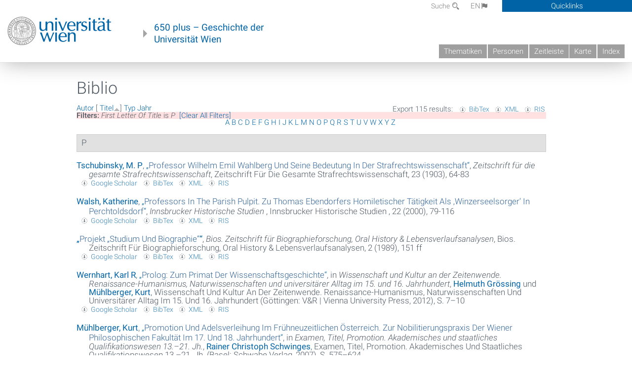

--- FILE ---
content_type: text/html; charset=utf-8
request_url: https://geschichte.univie.ac.at/de/biblio?page=4&f%5Btg%5D=P&s=title&o=asc
body_size: 11745
content:
<!DOCTYPE html>
<!-- Sorry no IE7 support! -->
<!-- @see http://foundation.zurb.com/docs/index.html#basicHTMLMarkup -->

<!--[if IE 8]><html class="no-js lt-ie9" lang="en"> <![endif]-->
<!--[if gt IE 8]><!--> <html class="no-js" lang="de"> <!--<![endif]-->
<head>
  <meta charset="utf-8" />
<meta name="viewport" content="width=device-width" />
<meta http-equiv="ImageToolbar" content="false" />
<meta name="generator" content="Drupal 7 (http://drupal.org)" />
<link rel="canonical" href="https://geschichte.univie.ac.at/de/biblio" />
<link rel="shortlink" href="https://geschichte.univie.ac.at/de/biblio" />
<meta property="og:site_name" content="650 plus" />
<meta property="og:type" content="article" />
<meta property="og:url" content="https://geschichte.univie.ac.at/de/biblio" />
<meta property="og:title" content="Biblio" />
<meta name="dcterms.title" content="Biblio" />
<meta name="dcterms.type" content="Text" />
<meta name="dcterms.format" content="text/html" />
<meta name="dcterms.identifier" content="https://geschichte.univie.ac.at/de/biblio" />
  <meta name="viewport" content="width=device-width, user-scalable=no" />
  <meta name="google-site-verification" content="QVo6dneiwq1dX6dDlQQC1mAK6ER1IOIYRJjZQ9AE4-A" />
  <!-- Google tag (gtag.js) -->
<script async src="https://www.googletagmanager.com/gtag/js?id=G-DP0YM1K2NK"></script>
<script>
  window.dataLayer = window.dataLayer || [];
  function gtag(){dataLayer.push(arguments);}
  gtag('js', new Date());

  gtag('config', 'G-DP0YM1K2NK');
</script>
  <title>Biblio | Page 5 | 650 plus</title>
  <link rel="stylesheet" href="https://geschichte.univie.ac.at/files/css/css_Q8bk26IpUQB1iiHLZDY1EsPZWYSilSLashJtLsCuXJA.css" />
<link rel="stylesheet" href="https://geschichte.univie.ac.at/files/css/css_QbZvRcX86jaTSfWRhjSFbrLz_xLbL_VJj7WMjznt68c.css" />
<link rel="stylesheet" href="https://geschichte.univie.ac.at/sites/all/themes/zurb-foundation/css/apps4.css?t07981" />
<link rel="stylesheet" href="https://geschichte.univie.ac.at/sites/all/themes/zurb-foundation/css/customize.css?t07981" />
  <link href='/theme/css/fonts.css' rel='stylesheet' type='text/css'>
  <style>
    .node-interface #edit-faculty-hist-wrapper {
      display: none;
    }
    .field-name-field-problem-desc {
      display: block;
      font-size: .925rem;
      padding-left: 1.75rem;
      position: relative;
      margin-bottom: 2rem;
    }
    .field-name-field-problem-desc * {
      font-size: .825rem;
    }

    .problem-description {
        display: block;
        font-size: .825rem;
        float: right;
    }
     #edit-problematik-wrapper {
      display: none;
    }
     #edit-problematik-wrapper {
      display: block;
    }
    .mark-discussion,
    .mark-problematic {
      display: inline-block;
      color: #a4aeb7;
      white-space: nowrap;
    }
    .views-field-field-ehrung .mark-discussion, 
    .views-field-field-ehrung .mark-problematic {
      white-space: normal;
    }
    .node-type-person .views-field-field-ehrung .mark-discussion, 
    .node-type-person .views-field-field-ehrung .mark-problematic {
      white-space: nowrap !important;
    }
    .views-field-field-ehrung-titel {
      white-space: nowrap;
    }
    .info .mark-discussion:before,
    .info .mark-problematic:before {
      margin-right: 5px;
    }
     .info .mark-discussion:before,
     .info .mark-problematic:before,
     .view .mark-discussion:after,
     .view .mark-problematic:after {
      content: "";
      background-image: url("/theme/images/problem-discussion.svg");
      background-size: contain;
      width: 16px;
      height: 16px;
      display: inline-block;
      vertical-align: text-bottom;
      margin-left: 5px;
    }
      .field-name-field-problem-desc:before {
      content: "";
      background-image: url("/theme/images/problem-problem.svg");
      background-size: contain;
      width: 16px;
      height: 16px;
      display: inline-block;
      position: absolute;
      left: 0;
      vertical-align: text-bottom;
      margin-right: 5px; 
    }
      .field-name-field-problem-desc.discussion:before {
      background-image: url("/theme/images/problem-discussion.svg");
    }
     .info .mark-problematic:before,
     .view .mark-problematic:after {
      background-image: url("/theme/images/problem-problem.svg");
    }
    .view-siehe-auch p.small {
      font-size: 75%;
    }
    html body.admin-menu {
      margin-top: 0px !important;
      padding-top: 30px;
    }
  </style>
  <script src="https://geschichte.univie.ac.at/files/js/js_7ZKsgVwdzEUQdR3uhW4lAwIhVC5shYuHwEZ094mgxIg.js"></script>
<script src="https://geschichte.univie.ac.at/files/js/js_R9UbiVw2xuTUI0GZoaqMDOdX0lrZtgX-ono8RVOUEVc.js"></script>
<script src="https://geschichte.univie.ac.at/files/js/js_UCylev9RHZIhuWBBR8vs59BxgU8XmGoreoJrE-1_fr0.js"></script>
<script src="https://geschichte.univie.ac.at/files/js/js_lXwy3NmqRzZCH286s8ljRIQGsoh_bHXhv1PhYgA-h3M.js"></script>
<script>jQuery.extend(Drupal.settings, {"basePath":"\/","pathPrefix":"de\/","ajaxPageState":{"theme":"zurb_foundation","theme_token":"eAB368J6kGXXdyRD-zNh2ky7n0aZA3kUan2Y49LhhZk","js":{"sites\/all\/modules\/jquery_update\/replace\/jquery\/1.8\/jquery.min.js":1,"misc\/jquery-extend-3.4.0.js":1,"misc\/jquery-html-prefilter-3.5.0-backport.js":1,"misc\/jquery.once.js":1,"misc\/drupal.js":1,"sites\/all\/libraries\/balupton-history.js\/scripts\/bundled\/html5\/jquery.history.js":1,"sites\/all\/modules\/admin_menu\/admin_devel\/admin_devel.js":1,"public:\/\/languages\/de__RvUlvI6245zIVVqZXSOM3uxR0QWyGG2LKHeHIjGvzg.js":1,"sites\/all\/themes\/zurb-foundation\/js\/jquery.isotope.js":1,"sites\/all\/themes\/zurb-foundation\/js\/zoom.js":1,"sites\/all\/themes\/zurb-foundation\/js\/app.js":1,"sites\/all\/themes\/zurb-foundation\/js\/vendor\/custom.modernizr.js":1,"sites\/all\/themes\/zurb-foundation\/js\/foundation.min.js":1},"css":{"sites\/all\/modules\/date\/date_api\/date.css":1,"sites\/all\/modules\/itweak_upload\/itweak_upload.css":1,"sites\/all\/modules\/views\/css\/views.css":1,"sites\/all\/modules\/ckeditor\/css\/ckeditor.css":1,"sites\/all\/themes\/zurb-foundation\/css\/normalize.css":1,"sites\/all\/modules\/ctools\/css\/ctools.css":1,"sites\/all\/modules\/biblio\/biblio.css":1,"sites\/all\/themes\/zurb-foundation\/css\/apps4.css":1,"sites\/all\/themes\/zurb-foundation\/css\/customize.css":1}},"urlIsAjaxTrusted":{"\/de\/bilder\/lesesaal-der-universitatsbibliothek-im-hauptgebaude-der-universitat-wien":true}});</script>
  <!--[if lt IE 9]>
		<script src="http://html5shiv.googlecode.com/svn/trunk/html5.js"></script>
	<![endif]-->
</head>
<body class="html not-front not-logged-in no-sidebars page-biblio i18n-de lang-de section-biblio user-0 no-sidebar" >
    <!--.page -->
<div role="document" class="page" id="page">

  
  
  <!--.l-header -->
  <header role="banner" class="l-header show-for-small">

          <!--.top-bar -->
              <div class="show-for-small">
            <nav class="top-bar" data-options="" data-topbar>
        <ul class="title-area">
          <li class="name">
            <a href="/de" rel="home" title="650 plus Startseite"><img class="logo" typeof="foaf:Image" src="https://geschichte.univie.ac.at/files/uni_logo_220.jpg" alt="650 plus logo" title="650 plus Startseite" /></a>          </li>
          <li class="toggle-topbar menu-icon"><a href="#"><span>Menu</span></a></li>
        </ul>
        <section class="top-bar-section">
                      <ul id="main-menu" class="main-nav"><li class="first collapsed"><a href="/de/thematiken">Thematiken</a></li><li class="leaf"><a href="/de/personen">Personen</a></li><li class="hide-for-small"><a href="/de/zeitleiste" class="hide-for-small">Zeitleiste</a></li><li class="hide-for-small"><a href="/de/karte" class="hide-for-small">Karte</a></li><li class="last leaf"><a href="/de/inhaltsverzeichnis">Index</a></li></ul>                                <ul id="text-menu-small" class="secondary link-list"><li class="first leaf"><a href="/de/alle-themen">Themen</a></li><li class="leaf"><a href="/de/alle-artikel">Artikel</a></li><li class="leaf"><a href="/de/medien">Medien</a></li><li class="leaf"><a href="/de/personen/funktionaere">Funktionäre</a></li><li class="leaf"><a href="/de/personen/ehrungen">Ehrungen</a></li><li class="leaf"><a href="/de/gebaeude">Gebäude</a></li><li class="leaf"><a href="/de/ereignisse">Ereignisse</a></li><li class="last leaf"><a href="/de/glossar">Glossar</a></li></ul>                                <ul id="secondary-menu-small" class="secondary link-list "><li class="first expanded has-dropdown"><a href="/de/ueber-das-projekt">Über das Projekt</a><ul class=""><li class="first expanded show-for-small"><a href="/de/ueber-das-projekt">Über das Projekt</a><li class="first leaf"><a href="/de/impressum">Impressum</a></li><li class="last leaf"><a href="/de/kontakt">Kontakt</a></li></ul></li><li class="show-for-small"><a href="/de/suche" class="show-for-small">Suche</a></li><li class="last leaf" target="_blank"><a href="https://backend.univie.ac.at/fileadmin/user_upload/p_dsba/datenschutzerklaerung_websites_2018-05-23.pdf" target="_blank">Datenschutzerklärung</a></li></ul>                  </section>
      </nav>
              </div>
            <!--/.top-bar -->
    
     
  </header>
  <!--/.l-header -->

  
          <section class="row h-row hide-for-small">
        <div class="box" id="quicklinks-box">
            <div class="large-12 columns clearfix">
            	<div class="right container row">
                	<div class="column medium-6"><h2>Über das Projekt</h2><ul id="secondary-menu-links" class="links clearfix "><li class="first expanded has-dropdown"><a href="/de/ueber-das-projekt">Über das Projekt</a><ul class=""><li class="first expanded show-for-small"><a href="/de/ueber-das-projekt">Über das Projekt</a><li class="first leaf"><a href="/de/impressum">Impressum</a></li><li class="last leaf"><a href="/de/kontakt">Kontakt</a></li></ul></li><li class="show-for-small"><a href="/de/suche" class="show-for-small">Suche</a></li><li class="last leaf" target="_blank"><a href="https://backend.univie.ac.at/fileadmin/user_upload/p_dsba/datenschutzerklaerung_websites_2018-05-23.pdf" target="_blank">Datenschutzerklärung</a></li></ul></div>
                	<div class="column medium-6"><h2>Inhalte</h2><ul id="text-menu-links" class="links clearfix "><li class="first leaf"><a href="/de/alle-themen">Themen</a></li><li class="leaf"><a href="/de/alle-artikel">Artikel</a></li><li class="leaf"><a href="/de/medien">Medien</a></li><li class="leaf"><a href="/de/personen/funktionaere">Funktionäre</a></li><li class="leaf"><a href="/de/personen/ehrungen">Ehrungen</a></li><li class="leaf"><a href="/de/gebaeude">Gebäude</a></li><li class="leaf"><a href="/de/ereignisse">Ereignisse</a></li><li class="last leaf"><a href="/de/glossar">Glossar</a></li></ul></div>
                </div>
              </div>
        </div>

        <div class="large-12 columns header h-main clearfix">
                    <div class="title-area left">
            <div class="left">
              <a href="//www.univie.ac.at" id="univielink" rel="home" title="zur Webseite der Universität Wien" data-tooltip><img typeof="foaf:Image" src="//geschichte.univie.ac.at/theme/images/uni_logo_farbe.png" alt="Geschichte der Universität Wien - Logo Universität Wien"></a>
                <a href="/de" id="homelink" rel="home" title="Geschichte der Universität Wien" data-tooltip>
                    650 plus – Geschichte der <br>Universität Wien                </a>    
            </div>
          </div>
          
          <div class="right hide-for-small" id="metabar">
            <div id="searchblock">
                  <section class="block block-locale block-locale-language">
	<div class="block-inner">
      
      <div class="item-list"><ul class="inline-list"><li class="active first"><a href="/de/biblio" class="  active">DE<span class='icon_moon icon-flag'></span></a></li>
<li class=" last"><a href="/en/biblio" class=" ">EN<span class='icon_moon icon-flag'></span></a></li>
</ul></div>    	</div>
</section>  <section class="block block-search-api-page block-search-api-page-suche">
	<div class="block-inner">
      
      <form action="/de/bilder/lesesaal-der-universitatsbibliothek-im-hauptgebaude-der-universitat-wien" method="post" id="search-api-page-search-form-suche" accept-charset="UTF-8"><div><div class="form-item form-type-textfield form-item-keys-1">
  <label for="edit-keys-1">Suche </label>
 <input placeholder="Suche" type="text" id="edit-keys-1" name="keys_1" value="" size="15" maxlength="128" class="form-text" />
</div>
<input type="hidden" name="id" value="1" />
<button id="edit-submit-1" name="op" value="Suche" type="submit" class="form-submit small">Suche</button>
<input type="hidden" name="form_build_id" value="form-mFb43-FvT8Ty8c-WRueBpL1z3B9tGa3aYmI1i33bEnE" />
<input type="hidden" name="form_id" value="search_api_page_search_form_suche" />
</div></form>    	</div>
</section>            </div>
            <div id="quicklinks">
                Quicklinks
            </div>
          </div>
          


          <nav id="main-menu-top" class="navigation right show-for-small-up top-bar-section" role="navigation">
             <ul id="main-menu-links" class="inline-list clearfix"><li class="first collapsed"><a href="/de/thematiken">Thematiken</a></li><li class="leaf"><a href="/de/personen">Personen</a></li><li class="hide-for-small"><a href="/de/zeitleiste" class="hide-for-small">Zeitleiste</a></li><li class="hide-for-small"><a href="/de/karte" class="hide-for-small">Karte</a></li><li class="last leaf"><a href="/de/inhaltsverzeichnis">Index</a></li></ul>          </nav> <!-- /#main-menu -->

         </div>
         
                 <div class="medium-12 columns hide-for-small" id="">
                     </div>

        </section>

        
        
        
            <!-- End title, slogan and menu -->



  
  <div class="row l-tabs">
  <div class="medium-4 columns">&nbsp;</div>
  <div class="medium-8 columns">
      </div>
  </div>

<main role="main" class="row l-main">
         <div class="large-12 medium-12 main columns">
   
  
      
      <a id="main-content"></a>
                      <h1 id="page-title" class="title">Biblio</h1>
                    

          
                  
              
        	<div class="block-inner">
      
      <div id="biblio-header" class="clear-block"><div class="biblio-export">Export 115 results: <ul class="biblio-export-buttons"><li class="biblio_bibtex first"><a href="/de/biblio/export/bibtex?f%5Btg%5D=P" title="Click to download the BibTEX formatted file" rel="nofollow">BibTex</a></li>
<li class="biblio_xml"><a href="/de/biblio/export/xml?f%5Btg%5D=P" title="Click to download the EndNote XML formatted file" rel="nofollow">XML</a></li>
<li class="biblio_ris last"><a href="/de/biblio/export/ris/?f%5Btg%5D=P" title="Click to download the RIS formatted file" rel="nofollow">RIS</a></li>
</ul></div> <a href="/de/biblio?page=4&amp;f%5Btg%5D=P&amp;s=author&amp;o=asc" title="Click a second time to reverse the sort order" class="active">Autor</a>  [ <a href="/de/biblio?page=4&amp;f%5Btg%5D=P&amp;s=title&amp;o=desc" title="Click a second time to reverse the sort order" class="active active">Titel</a><img typeof="foaf:Image" src="https://geschichte.univie.ac.at/sites/all/modules/biblio/misc/arrow-desc.png" alt="(Desc)" />]  <a href="/de/biblio?page=4&amp;f%5Btg%5D=P&amp;s=type&amp;o=asc" title="Click a second time to reverse the sort order" class="active">Typ</a>  <a href="/de/biblio?page=4&amp;f%5Btg%5D=P&amp;s=year&amp;o=desc" title="Click a second time to reverse the sort order" class="active">Jahr</a> <div class="biblio-filter-status"><div class="biblio-current-filters"><b>Filters: </b><strong><em class="placeholder">First Letter Of Title</em></strong> is <strong><em class="placeholder">P</em></strong>&nbsp;&nbsp;<a href="/de/biblio/filter/clear?page=4&amp;s=title&amp;o=asc">[Clear All Filters]</a></div></div><div class="biblio-alpha-line"><div class="biblio-alpha-line"><a href="/de/biblio?f%5Btg%5D=A" rel="nofollow" class="active">A</a>&nbsp;<a href="/de/biblio?f%5Btg%5D=B" rel="nofollow" class="active">B</a>&nbsp;<a href="/de/biblio?f%5Btg%5D=C" rel="nofollow" class="active">C</a>&nbsp;<a href="/de/biblio?f%5Btg%5D=D" rel="nofollow" class="active">D</a>&nbsp;<a href="/de/biblio?f%5Btg%5D=E" rel="nofollow" class="active">E</a>&nbsp;<a href="/de/biblio?f%5Btg%5D=F" rel="nofollow" class="active">F</a>&nbsp;<a href="/de/biblio?f%5Btg%5D=G" rel="nofollow" class="active">G</a>&nbsp;<a href="/de/biblio?f%5Btg%5D=H" rel="nofollow" class="active">H</a>&nbsp;<a href="/de/biblio?f%5Btg%5D=I" rel="nofollow" class="active">I</a>&nbsp;<a href="/de/biblio?f%5Btg%5D=J" rel="nofollow" class="active">J</a>&nbsp;<a href="/de/biblio?f%5Btg%5D=K" rel="nofollow" class="active">K</a>&nbsp;<a href="/de/biblio?f%5Btg%5D=L" rel="nofollow" class="active">L</a>&nbsp;<a href="/de/biblio?f%5Btg%5D=M" rel="nofollow" class="active">M</a>&nbsp;<a href="/de/biblio?f%5Btg%5D=N" rel="nofollow" class="active">N</a>&nbsp;<a href="/de/biblio?f%5Btg%5D=O" rel="nofollow" class="active">O</a>&nbsp;<a href="/de/biblio?f%5Btg%5D=P" rel="nofollow" class="active">P</a>&nbsp;<a href="/de/biblio?f%5Btg%5D=Q" rel="nofollow" class="active">Q</a>&nbsp;<a href="/de/biblio?f%5Btg%5D=R" rel="nofollow" class="active">R</a>&nbsp;<a href="/de/biblio?f%5Btg%5D=S" rel="nofollow" class="active">S</a>&nbsp;<a href="/de/biblio?f%5Btg%5D=T" rel="nofollow" class="active">T</a>&nbsp;<a href="/de/biblio?f%5Btg%5D=U" rel="nofollow" class="active">U</a>&nbsp;<a href="/de/biblio?f%5Btg%5D=V" rel="nofollow" class="active">V</a>&nbsp;<a href="/de/biblio?f%5Btg%5D=W" rel="nofollow" class="active">W</a>&nbsp;<a href="/de/biblio?f%5Btg%5D=X" rel="nofollow" class="active">X</a>&nbsp;<a href="/de/biblio?f%5Btg%5D=Y" rel="nofollow" class="active">Y</a>&nbsp;<a href="/de/biblio?f%5Btg%5D=Z" rel="nofollow" class="active">Z</a>&nbsp;</div></div></div><div class="biblio-category-section"><div class="biblio-separator-bar">P</div><div class="biblio-entry"><div style="  text-indent: -25px; padding-left: 25px;"><span class="biblio-authors" ><a href="/de/biblio?page=4&amp;f%5Btg%5D=P&amp;f%5Bauthor%5D=5760&amp;s=title&amp;o=asc" rel="nofollow" class="active">Tschubinsky, M. P</a></span>, <a href="/de/biblio/professor-wilhelm-emil-wahlberg-und-seine-bedeutung-der-strafrechtswissenschaft">„<span class="biblio-title" >Professor Wilhelm Emil Wahlberg Und Seine Bedeutung In Der Strafrechtswissenschaft</span>“</a>, <span  style="font-style: italic;">Zeitschrift für die gesamte Strafrechtswissenschaft</span>, Zeitschrift Für Die Gesamte Strafrechtswissenschaft, 23 (1903), 64-83</div><span class="Z3988" title="ctx_ver=Z39.88-2004&amp;rft_val_fmt=info%3Aofi%2Ffmt%3Akev%3Amtx%3Ajournal&amp;rft.atitle=Professor+Wilhelm+Emil+Wahlberg+und+seine+Bedeutung+in+der+Strafrechtswissenschaft&amp;rft.title=Zeitschrift+f%C3%BCr+die+gesamte+Strafrechtswissenschaft&amp;rft.date=1903&amp;rft.volume=23&amp;rft.spage=64&amp;rft.epage=83&amp;rft.aulast=Tschubinsky&amp;rft.aufirst=M."></span><ul class="biblio-export-buttons"><li class="biblio_google_scholar first"><a href="http://scholar.google.com/scholar?btnG=Search%2BScholar&amp;as_q=%22Professor%2BWilhelm%2BEmil%2BWahlberg%2Bund%2Bseine%2BBedeutung%2Bin%2Bder%2BStrafrechtswissenschaft%22&amp;as_sauthors=Tschubinsky&amp;as_occt=any&amp;as_epq=&amp;as_oq=&amp;as_eq=&amp;as_publication=&amp;as_ylo=&amp;as_yhi=&amp;as_sdtAAP=1&amp;as_sdtp=1" title="Click to search Google Scholar for this entry" rel="nofollow">Google Scholar</a></li>
<li class="biblio_bibtex"><a href="/de/biblio/export/bibtex/38434" title="Click to download the BibTEX formatted file" rel="nofollow">BibTex</a></li>
<li class="biblio_xml"><a href="/de/biblio/export/xml/38434" title="Click to download the EndNote XML formatted file" rel="nofollow">XML</a></li>
<li class="biblio_ris last"><a href="/de/biblio/export/ris/38434" title="Click to download the RIS formatted file" rel="nofollow">RIS</a></li>
</ul></div><div class="biblio-entry"><div style="  text-indent: -25px; padding-left: 25px;"><span class="biblio-authors" ><a href="/de/biblio?page=4&amp;f%5Btg%5D=P&amp;f%5Bauthor%5D=5931&amp;s=title&amp;o=asc" rel="nofollow" class="active">Walsh, Katherine</a></span>, <a href="/de/biblio/professors-parish-pulpit-zu-thomas-ebendorfers-homiletischer-taetigkeit-als-winzerseelsorger">„<span class="biblio-title" >Professors In The Parish Pulpit. Zu Thomas Ebendorfers Homiletischer Tätigkeit Als ‚Winzerseelsorger‘ In Perchtoldsdorf</span>“</a>, <span  style="font-style: italic;">Innsbrucker Historische Studien </span>, Innsbrucker Historische Studien , 22 (2000), 79-116</div><span class="Z3988" title="ctx_ver=Z39.88-2004&amp;rft_val_fmt=info%3Aofi%2Ffmt%3Akev%3Amtx%3Ajournal&amp;rft.atitle=Professors+in+the+Parish+Pulpit.+Zu+Thomas+Ebendorfers+homiletischer+T%C3%A4tigkeit+als+%E2%80%9AWinzerseelsorger%E2%80%98+in+Perchtoldsdorf&amp;rft.title=Innsbrucker+Historische+Studien+&amp;rft.date=2000&amp;rft.volume=22&amp;rft.spage=79&amp;rft.epage=116&amp;rft.aulast=Walsh&amp;rft.aufirst=Katherine"></span><ul class="biblio-export-buttons"><li class="biblio_google_scholar first"><a href="http://scholar.google.com/scholar?btnG=Search%2BScholar&amp;as_q=%22Professors%2Bin%2Bthe%2BParish%2BPulpit.%2BZu%2BThomas%2BEbendorfers%2Bhomiletischer%2BT%C3%A4tigkeit%2Bals%2B%E2%80%9AWinzerseelsorger%E2%80%98%2Bin%2BPerchtoldsdorf%22&amp;as_sauthors=Walsh&amp;as_occt=any&amp;as_epq=&amp;as_oq=&amp;as_eq=&amp;as_publication=&amp;as_ylo=&amp;as_yhi=&amp;as_sdtAAP=1&amp;as_sdtp=1" title="Click to search Google Scholar for this entry" rel="nofollow">Google Scholar</a></li>
<li class="biblio_bibtex"><a href="/de/biblio/export/bibtex/44799" title="Click to download the BibTEX formatted file" rel="nofollow">BibTex</a></li>
<li class="biblio_xml"><a href="/de/biblio/export/xml/44799" title="Click to download the EndNote XML formatted file" rel="nofollow">XML</a></li>
<li class="biblio_ris last"><a href="/de/biblio/export/ris/44799" title="Click to download the RIS formatted file" rel="nofollow">RIS</a></li>
</ul></div><div class="biblio-entry"><div style="  text-indent: -25px; padding-left: 25px;"><span class="biblio-authors" ><a href="/de/biblio/projekt-studium-und-biographie">„<span class="biblio-title" >Projekt „Studium Und Biographie“</span>“</a></span>, <span  style="font-style: italic;">Bios. Zeitschrift für Biographieforschung, Oral History & Lebensverlaufsanalysen</span>, Bios. Zeitschrift Für Biographieforschung, Oral History & Lebensverlaufsanalysen, 2 (1989), 151 ff</div><span class="Z3988" title="ctx_ver=Z39.88-2004&amp;rft_val_fmt=info%3Aofi%2Ffmt%3Akev%3Amtx%3Ajournal&amp;rft.atitle=Projekt+%E2%80%9EStudium+und+Biographie%E2%80%9C&amp;rft.title=Bios.+Zeitschrift+f%C3%BCr+Biographieforschung%2C+Oral+History+%26amp%3B+Lebensverlaufsanalysen&amp;rft.date=1989&amp;rft.volume=2&amp;rft.spage=151+ff&amp;rft.place=Berlin"></span><ul class="biblio-export-buttons"><li class="biblio_google_scholar first"><a href="http://scholar.google.com/scholar?btnG=Search%2BScholar&amp;as_q=%22Projekt%2B%E2%80%9EStudium%2Bund%2BBiographie%E2%80%9C%22&amp;as_occt=any&amp;as_epq=&amp;as_oq=&amp;as_eq=&amp;as_publication=&amp;as_ylo=&amp;as_yhi=&amp;as_sdtAAP=1&amp;as_sdtp=1" title="Click to search Google Scholar for this entry" rel="nofollow">Google Scholar</a></li>
<li class="biblio_bibtex"><a href="/de/biblio/export/bibtex/16823" title="Click to download the BibTEX formatted file" rel="nofollow">BibTex</a></li>
<li class="biblio_xml"><a href="/de/biblio/export/xml/16823" title="Click to download the EndNote XML formatted file" rel="nofollow">XML</a></li>
<li class="biblio_ris last"><a href="/de/biblio/export/ris/16823" title="Click to download the RIS formatted file" rel="nofollow">RIS</a></li>
</ul></div><div class="biblio-entry"><div style="  text-indent: -25px; padding-left: 25px;"><span class="biblio-authors" ><a href="/de/biblio?page=4&amp;f%5Btg%5D=P&amp;f%5Bauthor%5D=2140&amp;s=title&amp;o=asc" rel="nofollow" class="active">Wernhart, Karl R</a></span>, <a href="/de/biblio/prolog-zum-primat-der-wissenschaftsgeschichte">„<span class="biblio-title" >Prolog: Zum Primat Der Wissenschaftsgeschichte</span>“</a>, in <span  style="font-style: italic;">Wissenschaft und Kultur an der Zeitenwende. Renaissance-Humanismus, Naturwissenschaften und universitärer Alltag im 15. und 16. Jahrhundert</span>, <span class="biblio-authors" ><a href="/de/biblio?page=4&amp;f%5Btg%5D=P&amp;f%5Bauthor%5D=3359&amp;s=title&amp;o=asc" rel="nofollow" class="active">Helmuth  Grössing</a> und <a href="/de/biblio?page=4&amp;f%5Btg%5D=P&amp;f%5Bauthor%5D=87&amp;s=title&amp;o=asc" rel="nofollow" class="active">Mühlberger, Kurt</a></span>, Wissenschaft Und Kultur An Der Zeitenwende. Renaissance-Humanismus, Naturwissenschaften Und Universitärer Alltag Im 15. Und 16. Jahrhundert (Göttingen: V&R | Vienna University Press, 2012), S. 7–10</div><span class="Z3988" title="ctx_ver=Z39.88-2004&amp;rft_val_fmt=info%3Aofi%2Ffmt%3Akev%3Amtx%3Abook&amp;rft.atitle=Prolog%3A+Zum+Primat+der+Wissenschaftsgeschichte&amp;rft.title=Wissenschaft+und+Kultur+an+der+Zeitenwende.+Renaissance-Humanismus%2C+Naturwissenschaften+und+universit%C3%A4rer+Alltag+im+15.+und+16.+Jahrhundert&amp;rft.btitle=Wissenschaft+und+Kultur+an+der+Zeitenwende.+Renaissance-Humanismus%2C+Naturwissenschaften+und+universit%C3%A4rer+Alltag+im+15.+und+16.+Jahrhundert&amp;rft.series=Schriften+des+Archivs+der+Universit%C3%A4t+Wien+15&amp;rft.date=2012&amp;rft.spage=7%E2%80%9310&amp;rft.aulast=Wernhart&amp;rft.aufirst=Karl&amp;rft.pub=V%26amp%3BR+%7C+Vienna+University+Press&amp;rft.place=G%C3%B6ttingen"></span><ul class="biblio-export-buttons"><li class="biblio_google_scholar first"><a href="http://scholar.google.com/scholar?btnG=Search%2BScholar&amp;as_q=%22Prolog%3A%2BZum%2BPrimat%2Bder%2BWissenschaftsgeschichte%22&amp;as_sauthors=Wernhart&amp;as_occt=any&amp;as_epq=&amp;as_oq=&amp;as_eq=&amp;as_publication=&amp;as_ylo=&amp;as_yhi=&amp;as_sdtAAP=1&amp;as_sdtp=1" title="Click to search Google Scholar for this entry" rel="nofollow">Google Scholar</a></li>
<li class="biblio_bibtex"><a href="/de/biblio/export/bibtex/13500" title="Click to download the BibTEX formatted file" rel="nofollow">BibTex</a></li>
<li class="biblio_xml"><a href="/de/biblio/export/xml/13500" title="Click to download the EndNote XML formatted file" rel="nofollow">XML</a></li>
<li class="biblio_ris last"><a href="/de/biblio/export/ris/13500" title="Click to download the RIS formatted file" rel="nofollow">RIS</a></li>
</ul></div><div class="biblio-entry"><div style="  text-indent: -25px; padding-left: 25px;"><span class="biblio-authors" ><a href="/de/biblio?page=4&amp;f%5Btg%5D=P&amp;f%5Bauthor%5D=87&amp;s=title&amp;o=asc" rel="nofollow" class="active">Mühlberger, Kurt</a></span>, <a href="/de/biblio/promotion-und-adelsverleihung-im-fruehneuzeitlichen-oesterreich-zur-nobilitierungspraxis-der">„<span class="biblio-title" >Promotion Und Adelsverleihung Im Frühneuzeitlichen Österreich. Zur Nobilitierungspraxis Der Wiener Philosophischen Fakultät Im 17. Und 18. Jahrhundert</span>“</a>, in <span  style="font-style: italic;">Examen, Titel, Promotion. Akademisches und staatliches Qualifikationswesen 13.–21. Jh.</span>, <span class="biblio-authors" ><a href="/de/biblio?page=4&amp;f%5Btg%5D=P&amp;f%5Bauthor%5D=884&amp;s=title&amp;o=asc" rel="nofollow" class="active">Rainer Christoph Schwinges</a></span>, Examen, Titel, Promotion. Akademisches Und Staatliches Qualifikationswesen 13.–21. Jh. (Basel: Schwabe Verlag, 2007), S. 575–624</div><span class="Z3988" title="ctx_ver=Z39.88-2004&amp;rft_val_fmt=info%3Aofi%2Ffmt%3Akev%3Amtx%3Abook&amp;rft.atitle=Promotion+und+Adelsverleihung+im+fr%C3%BChneuzeitlichen+%C3%96sterreich.+Zur+Nobilitierungspraxis+der+Wiener+Philosophischen+Fakult%C3%A4t+im+17.+und+18.+Jahrhundert&amp;rft.title=Examen%2C+Titel%2C+Promotion.+Akademisches+und+staatliches+Qualifikationswesen+13.%E2%80%9321.+Jh.&amp;rft.btitle=Examen%2C+Titel%2C+Promotion.+Akademisches+und+staatliches+Qualifikationswesen+13.%E2%80%9321.+Jh.&amp;rft.series=Ver%C3%B6ffentlichungen+der+Gesellschaft+f%C3%BCr+Universit%C3%A4ts-+und+Wissenschaftsgeschichte+7&amp;rft.date=2007&amp;rft.spage=575%E2%80%93624&amp;rft.aulast=M%C3%BChlberger&amp;rft.aufirst=Kurt&amp;rft.pub=Schwabe+Verlag&amp;rft.place=Basel"></span><ul class="biblio-export-buttons"><li class="biblio_google_scholar first"><a href="http://scholar.google.com/scholar?btnG=Search%2BScholar&amp;as_q=%22Promotion%2Bund%2BAdelsverleihung%2Bim%2Bfr%C3%BChneuzeitlichen%2B%C3%96sterreich.%2BZur%2BNobilitierungspraxis%2Bder%2BWiener%2BPhilosophischen%2BFakult%C3%A4t%2Bim%2B17.%2Bund%2B18.%2BJahrhundert%22&amp;as_sauthors=M%C3%BChlberger&amp;as_occt=any&amp;as_epq=&amp;as_oq=&amp;as_eq=&amp;as_publication=&amp;as_ylo=&amp;as_yhi=&amp;as_sdtAAP=1&amp;as_sdtp=1" title="Click to search Google Scholar for this entry" rel="nofollow">Google Scholar</a></li>
<li class="biblio_bibtex"><a href="/de/biblio/export/bibtex/16827" title="Click to download the BibTEX formatted file" rel="nofollow">BibTex</a></li>
<li class="biblio_xml"><a href="/de/biblio/export/xml/16827" title="Click to download the EndNote XML formatted file" rel="nofollow">XML</a></li>
<li class="biblio_ris last"><a href="/de/biblio/export/ris/16827" title="Click to download the RIS formatted file" rel="nofollow">RIS</a></li>
</ul></div><div class="biblio-entry"><div style="  text-indent: -25px; padding-left: 25px;"><span class="biblio-authors" ><a href="/de/biblio/promotionsordnung-der-medizinischen-fakultaet-der-universitaet-wiengenehmigt-durch-erlass-des"><span class="biblio-title" style="font-style: italic;">Promotionsordnung Der Medizinischen Fakultät Der Universität Wien(Genehmigt Durch Erlaß Des Reichsministerium Für Wissenschaft, Erziehung Und Volksbildung Vom 22. Juli 1940, Wa Nr. 621)</span></a></span> (Wien: Holzhausen, 1940), S. 11 S.</div><span class="Z3988" title="ctx_ver=Z39.88-2004&amp;rft_val_fmt=info%3Aofi%2Ffmt%3Akev%3Amtx%3Abook&amp;rft.title=Promotionsordnung+der+medizinischen+Fakult%C3%A4t+der+Universit%C3%A4t+Wien%28Genehmigt+durch+Erla%C3%9F+des+Reichsministerium+f%C3%BCr+Wissenschaft%2C+Erziehung+und+Volksbildung+vom+22.+Juli+1940%2C+WA+Nr.+621%29&amp;rft.date=1940&amp;rft.tpages=11+S.&amp;rft.pub=Holzhausen&amp;rft.place=Wien"></span><ul class="biblio-export-buttons"><li class="biblio_google_scholar first"><a href="http://scholar.google.com/scholar?btnG=Search%2BScholar&amp;as_q=%22Promotionsordnung%2Bder%2Bmedizinischen%2BFakult%C3%A4t%2Bder%2BUniversit%C3%A4t%2BWienGenehmigt%2Bdurch%2BErla%C3%9F%2Bdes%2BReichsministerium%2Bf%C3%BCr%2BWissenschaft%2C%2BErziehung%2Bund%2BVolksbildung%2Bvom%2B22.%2BJuli%2B1940%2C%2BWA%2BNr.%2B621%22&amp;as_occt=any&amp;as_epq=&amp;as_oq=&amp;as_eq=&amp;as_publication=&amp;as_ylo=&amp;as_yhi=&amp;as_sdtAAP=1&amp;as_sdtp=1" title="Click to search Google Scholar for this entry" rel="nofollow">Google Scholar</a></li>
<li class="biblio_bibtex"><a href="/de/biblio/export/bibtex/13513" title="Click to download the BibTEX formatted file" rel="nofollow">BibTex</a></li>
<li class="biblio_xml"><a href="/de/biblio/export/xml/13513" title="Click to download the EndNote XML formatted file" rel="nofollow">XML</a></li>
<li class="biblio_ris last"><a href="/de/biblio/export/ris/13513" title="Click to download the RIS formatted file" rel="nofollow">RIS</a></li>
</ul></div><div class="biblio-entry"><div style="  text-indent: -25px; padding-left: 25px;"><span class="biblio-authors" ><a href="/de/biblio/promotionsordnung-der-rechts-und-staatswissenschaftlichen-fakultaet-der-universitaet-wien"><span class="biblio-title" style="font-style: italic;">Promotionsordnung Der Rechts- Und Staatswissenschaftlichen Fakultät Der Universität Wien Für Den Erwerb Des Akademischen Grades Eines Doktors Der Rechtswissenschaften (Dr. Jur.)</span></a></span> (Wien: Holzhausen, 1940), S. 7 S.</div><span class="Z3988" title="ctx_ver=Z39.88-2004&amp;rft_val_fmt=info%3Aofi%2Ffmt%3Akev%3Amtx%3Abook&amp;rft.title=Promotionsordnung+der+rechts-+und+staatswissenschaftlichen+Fakult%C3%A4t+der+Universit%C3%A4t+Wien+f%C3%BCr+den+Erwerb+des+akademischen+Grades+eines+Doktors+der+Rechtswissenschaften+%28Dr.+jur.%29&amp;rft.date=1940&amp;rft.tpages=7+S.&amp;rft.pub=Holzhausen&amp;rft.place=Wien"></span><ul class="biblio-export-buttons"><li class="biblio_google_scholar first"><a href="http://scholar.google.com/scholar?btnG=Search%2BScholar&amp;as_q=%22Promotionsordnung%2Bder%2Brechts-%2Bund%2Bstaatswissenschaftlichen%2BFakult%C3%A4t%2Bder%2BUniversit%C3%A4t%2BWien%2Bf%C3%BCr%2Bden%2BErwerb%2Bdes%2Bakademischen%2BGrades%2Beines%2BDoktors%2Bder%2BRechtswissenschaften%2BDr.%2Bjur.%22&amp;as_occt=any&amp;as_epq=&amp;as_oq=&amp;as_eq=&amp;as_publication=&amp;as_ylo=&amp;as_yhi=&amp;as_sdtAAP=1&amp;as_sdtp=1" title="Click to search Google Scholar for this entry" rel="nofollow">Google Scholar</a></li>
<li class="biblio_bibtex"><a href="/de/biblio/export/bibtex/13512" title="Click to download the BibTEX formatted file" rel="nofollow">BibTex</a></li>
<li class="biblio_xml"><a href="/de/biblio/export/xml/13512" title="Click to download the EndNote XML formatted file" rel="nofollow">XML</a></li>
<li class="biblio_ris last"><a href="/de/biblio/export/ris/13512" title="Click to download the RIS formatted file" rel="nofollow">RIS</a></li>
</ul></div><div class="biblio-entry"><div style="  text-indent: -25px; padding-left: 25px;"><span class="biblio-authors" ><a href="/de/biblio/promotionsordnung-der-rechts-und-staatswissenschaftlichen-fakultaet-der-universitaet-wien-0"><span class="biblio-title" style="font-style: italic;">Promotionsordnung Der Rechts- Und Staatswissenschaftlichen Fakultät Der Universität Wien Für Den Erwerb Des Akademischen Grades Eines Doktors Der Wirtschaftswissenschaften (Dr. Rer. Pol.)</span></a></span> (Wien: Holzhausen, 1940), S. 10 S.</div><span class="Z3988" title="ctx_ver=Z39.88-2004&amp;rft_val_fmt=info%3Aofi%2Ffmt%3Akev%3Amtx%3Abook&amp;rft.title=Promotionsordnung+der+rechts-+und+staatswissenschaftlichen+Fakult%C3%A4t+der+Universit%C3%A4t+Wien+f%C3%BCr+den+Erwerb+des+akademischen+Grades+eines+Doktors+der+Wirtschaftswissenschaften+%28Dr.+rer.+pol.%29&amp;rft.date=1940&amp;rft.tpages=10+S.&amp;rft.pub=Holzhausen&amp;rft.place=Wien"></span><ul class="biblio-export-buttons"><li class="biblio_google_scholar first"><a href="http://scholar.google.com/scholar?btnG=Search%2BScholar&amp;as_q=%22Promotionsordnung%2Bder%2Brechts-%2Bund%2Bstaatswissenschaftlichen%2BFakult%C3%A4t%2Bder%2BUniversit%C3%A4t%2BWien%2Bf%C3%BCr%2Bden%2BErwerb%2Bdes%2Bakademischen%2BGrades%2Beines%2BDoktors%2Bder%2BWirtschaftswissenschaften%2BDr.%2Brer.%2Bpol.%22&amp;as_occt=any&amp;as_epq=&amp;as_oq=&amp;as_eq=&amp;as_publication=&amp;as_ylo=&amp;as_yhi=&amp;as_sdtAAP=1&amp;as_sdtp=1" title="Click to search Google Scholar for this entry" rel="nofollow">Google Scholar</a></li>
<li class="biblio_bibtex"><a href="/de/biblio/export/bibtex/18555" title="Click to download the BibTEX formatted file" rel="nofollow">BibTex</a></li>
<li class="biblio_xml"><a href="/de/biblio/export/xml/18555" title="Click to download the EndNote XML formatted file" rel="nofollow">XML</a></li>
<li class="biblio_ris last"><a href="/de/biblio/export/ris/18555" title="Click to download the RIS formatted file" rel="nofollow">RIS</a></li>
</ul></div><div class="biblio-entry"><div style="  text-indent: -25px; padding-left: 25px;"><span class="biblio-authors" ><a href="/de/biblio?page=4&amp;f%5Btg%5D=P&amp;f%5Bauthor%5D=2405&amp;s=title&amp;o=asc" rel="nofollow" class="active">Schwabe, Markus</a>, und <a href="/de/biblio?page=4&amp;f%5Btg%5D=P&amp;f%5Bauthor%5D=3530&amp;s=title&amp;o=asc" rel="nofollow" class="active">Friedrich  Nitsch</a></span>, <a href="/de/biblio/promovieren-oesterreich-aktuelle-trends-des-doktoratsstudiums-0">„<span class="biblio-title" >Promovieren In Österreich – Aktuelle Trends Des Doktoratsstudiums</span>“</a>, <span  style="font-style: italic;">Statistische Nachrichten</span>, Statistische Nachrichten, NF 61 (2006), 886–893 <<a href="https://www.statistik.at/web_de/static/pro movieren_in_oesterreich_-_aktuelle_trends_des_doktoratsstudiums_statist_035593.pdf">https://www.statistik.at/web_de/static/pro movieren_in_oesterreich_-_aktuelle_trends_des_doktoratsstudiums_statist_035593.pdf</a>></div><span class="Z3988" title="ctx_ver=Z39.88-2004&amp;rft_val_fmt=info%3Aofi%2Ffmt%3Akev%3Amtx%3Ajournal&amp;rft.atitle=Promovieren+in+%C3%96sterreich+%E2%80%93+Aktuelle+Trends+des+Doktoratsstudiums&amp;rft.title=Statistische+Nachrichten&amp;rft.date=2006&amp;rft.volume=NF+61&amp;rft.issue=10&amp;rft.spage=886%E2%80%93893&amp;rft.aulast=Schwabe&amp;rft.aufirst=Markus&amp;rft.au=Nitsch%2C+Friedrich&amp;rft.au=Nitsch%2C+Friedrich"></span><ul class="biblio-export-buttons"><li class="biblio_google_scholar first"><a href="http://scholar.google.com/scholar?btnG=Search%2BScholar&amp;as_q=%22Promovieren%2Bin%2B%C3%96sterreich%2B%E2%80%93%2BAktuelle%2BTrends%2Bdes%2BDoktoratsstudiums%22&amp;as_sauthors=Schwabe&amp;as_occt=any&amp;as_epq=&amp;as_oq=&amp;as_eq=&amp;as_publication=&amp;as_ylo=&amp;as_yhi=&amp;as_sdtAAP=1&amp;as_sdtp=1" title="Click to search Google Scholar for this entry" rel="nofollow">Google Scholar</a></li>
<li class="biblio_bibtex"><a href="/de/biblio/export/bibtex/33296" title="Click to download the BibTEX formatted file" rel="nofollow">BibTex</a></li>
<li class="biblio_xml"><a href="/de/biblio/export/xml/33296" title="Click to download the EndNote XML formatted file" rel="nofollow">XML</a></li>
<li class="biblio_ris last"><a href="/de/biblio/export/ris/33296" title="Click to download the RIS formatted file" rel="nofollow">RIS</a></li>
</ul></div><div class="biblio-entry"><div style="  text-indent: -25px; padding-left: 25px;"><span class="biblio-authors" ><a href="/de/biblio/protokoll-der-wiener-medizinischen-gesellschaft">„<span class="biblio-title" >Protokoll Der Wiener Medizinischen Gesellschaft</span>“</a></span>, <span  style="font-style: italic;">Wiener klinische Wochenschrift</span>, Wiener Klinische Wochenschrift, 54(8) (1941), 170-171</div><span class="Z3988" title="ctx_ver=Z39.88-2004&amp;rft_val_fmt=info%3Aofi%2Ffmt%3Akev%3Amtx%3Ajournal&amp;rft.atitle=Protokoll+der+Wiener+Medizinischen+Gesellschaft&amp;rft.title=Wiener+klinische+Wochenschrift&amp;rft.date=1941&amp;rft.volume=54%288%29&amp;rft.spage=170&amp;rft.epage=171"></span><ul class="biblio-export-buttons"><li class="biblio_google_scholar first"><a href="http://scholar.google.com/scholar?btnG=Search%2BScholar&amp;as_q=%22Protokoll%2Bder%2BWiener%2BMedizinischen%2BGesellschaft%22&amp;as_occt=any&amp;as_epq=&amp;as_oq=&amp;as_eq=&amp;as_publication=&amp;as_ylo=&amp;as_yhi=&amp;as_sdtAAP=1&amp;as_sdtp=1" title="Click to search Google Scholar for this entry" rel="nofollow">Google Scholar</a></li>
<li class="biblio_bibtex"><a href="/de/biblio/export/bibtex/45748" title="Click to download the BibTEX formatted file" rel="nofollow">BibTex</a></li>
<li class="biblio_xml"><a href="/de/biblio/export/xml/45748" title="Click to download the EndNote XML formatted file" rel="nofollow">XML</a></li>
<li class="biblio_ris last"><a href="/de/biblio/export/ris/45748" title="Click to download the RIS formatted file" rel="nofollow">RIS</a></li>
</ul></div><div class="biblio-entry"><div style="  text-indent: -25px; padding-left: 25px;"><span class="biblio-authors" ><a href="/de/biblio?page=4&amp;f%5Btg%5D=P&amp;f%5Bauthor%5D=1149&amp;s=title&amp;o=asc" rel="nofollow" class="active">Regner, Gertrud</a></span>, <a href="/de/biblio/protokoll-und-akademische-tradition-akademische-feiern-ehrungen-und-symbole-der-universitaet"><span class="biblio-title" style="font-style: italic;">Protokoll Und Akademische Tradition. Akademische Feiern, Ehrungen Und Symbole Der Universität Wien 1365–2005</span></a> (Wien: Holzhausen, 2006), S. 105 S.</div><span class="Z3988" title="ctx_ver=Z39.88-2004&amp;rft_val_fmt=info%3Aofi%2Ffmt%3Akev%3Amtx%3Abook&amp;rft.title=Protokoll+und+akademische+Tradition.+Akademische+Feiern%2C+Ehrungen+und+Symbole+der+Universit%C3%A4t+Wien+1365%E2%80%932005&amp;rft.date=2006&amp;rft.tpages=105+S.&amp;rft.aulast=Regner&amp;rft.aufirst=Gertrud&amp;rft.pub=Holzhausen&amp;rft.place=Wien"></span><ul class="biblio-export-buttons"><li class="biblio_google_scholar first"><a href="http://scholar.google.com/scholar?btnG=Search%2BScholar&amp;as_q=%22Protokoll%2Bund%2Bakademische%2BTradition.%2BAkademische%2BFeiern%2C%2BEhrungen%2Bund%2BSymbole%2Bder%2BUniversit%C3%A4t%2BWien%2B1365%E2%80%932005%22&amp;as_sauthors=Regner&amp;as_occt=any&amp;as_epq=&amp;as_oq=&amp;as_eq=&amp;as_publication=&amp;as_ylo=&amp;as_yhi=&amp;as_sdtAAP=1&amp;as_sdtp=1" title="Click to search Google Scholar for this entry" rel="nofollow">Google Scholar</a></li>
<li class="biblio_bibtex"><a href="/de/biblio/export/bibtex/15889" title="Click to download the BibTEX formatted file" rel="nofollow">BibTex</a></li>
<li class="biblio_xml"><a href="/de/biblio/export/xml/15889" title="Click to download the EndNote XML formatted file" rel="nofollow">XML</a></li>
<li class="biblio_ris last"><a href="/de/biblio/export/ris/15889" title="Click to download the RIS formatted file" rel="nofollow">RIS</a></li>
</ul></div><div class="biblio-entry"><div style="  text-indent: -25px; padding-left: 25px;"><span class="biblio-authors" ><a href="/de/biblio/protokolle-aus-dem-ministerrat-der-ersten-republik-1918-1938-abtivbd1-kabinett-ramek-i"><span class="biblio-title" style="font-style: italic;">Protokolle Aus Dem Ministerrat Der Ersten Republik 1918–1938. Abt.iv/Bd1: Kabinett Ramek I (25.11.1924–4.5.1925)</span></a></span> (Wien: Österreichische Staatsdruckerei, 1991)</div><span class="Z3988" title="ctx_ver=Z39.88-2004&amp;rft_val_fmt=info%3Aofi%2Ffmt%3Akev%3Amtx%3Abook&amp;rft.title=Protokolle+aus+dem+Ministerrat+der+Ersten+Republik+1918%E2%80%931938.+Abt.IV%2FBd1%3A+Kabinett+Ramek+I+%2825.11.1924%E2%80%934.5.1925%29&amp;rft.date=1991&amp;rft.pub=%C3%96sterreichische+Staatsdruckerei&amp;rft.place=Wien"></span><ul class="biblio-export-buttons"><li class="biblio_google_scholar first"><a href="http://scholar.google.com/scholar?btnG=Search%2BScholar&amp;as_q=%22Protokolle%2Baus%2Bdem%2BMinisterrat%2Bder%2BErsten%2BRepublik%2B1918%E2%80%931938.%2BAbt.IV/Bd1%3A%2BKabinett%2BRamek%2BI%2B25.11.1924%E2%80%934.5.1925%22&amp;as_occt=any&amp;as_epq=&amp;as_oq=&amp;as_eq=&amp;as_publication=&amp;as_ylo=&amp;as_yhi=&amp;as_sdtAAP=1&amp;as_sdtp=1" title="Click to search Google Scholar for this entry" rel="nofollow">Google Scholar</a></li>
<li class="biblio_bibtex"><a href="/de/biblio/export/bibtex/14838" title="Click to download the BibTEX formatted file" rel="nofollow">BibTex</a></li>
<li class="biblio_xml"><a href="/de/biblio/export/xml/14838" title="Click to download the EndNote XML formatted file" rel="nofollow">XML</a></li>
<li class="biblio_ris last"><a href="/de/biblio/export/ris/14838" title="Click to download the RIS formatted file" rel="nofollow">RIS</a></li>
</ul></div><div class="biblio-entry"><div style="  text-indent: -25px; padding-left: 25px;"><span class="biblio-authors" ><a href="/de/biblio?page=4&amp;f%5Btg%5D=P&amp;f%5Bauthor%5D=6836&amp;s=title&amp;o=asc" rel="nofollow" class="active">Schmitt, Stéphane</a></span>, <a href="/de/biblio/przibram-la-crevette-et-le-cristal">„<span class="biblio-title" >Przibram, La Crevette Et Le Cristal</span>“</a>, <span  style="font-style: italic;">Pour la Science</span>, Pour La Science, 560 (2024), 72–79</div><span class="Z3988" title="ctx_ver=Z39.88-2004&amp;rft_val_fmt=info%3Aofi%2Ffmt%3Akev%3Amtx%3Ajournal&amp;rft.atitle=Przibram%2C+la+crevette+et+le+cristal&amp;rft.title=Pour+la+Science&amp;rft.date=2024&amp;rft.volume=560&amp;rft.spage=72%E2%80%9379&amp;rft.aulast=Schmitt&amp;rft.aufirst=St%C3%A9phane"></span><ul class="biblio-export-buttons"><li class="biblio_google_scholar first"><a href="http://scholar.google.com/scholar?btnG=Search%2BScholar&amp;as_q=%22Przibram%2C%2Bla%2Bcrevette%2Bet%2Ble%2Bcristal%22&amp;as_sauthors=Schmitt&amp;as_occt=any&amp;as_epq=&amp;as_oq=&amp;as_eq=&amp;as_publication=&amp;as_ylo=&amp;as_yhi=&amp;as_sdtAAP=1&amp;as_sdtp=1" title="Click to search Google Scholar for this entry" rel="nofollow">Google Scholar</a></li>
<li class="biblio_bibtex"><a href="/de/biblio/export/bibtex/46721" title="Click to download the BibTEX formatted file" rel="nofollow">BibTex</a></li>
<li class="biblio_xml"><a href="/de/biblio/export/xml/46721" title="Click to download the EndNote XML formatted file" rel="nofollow">XML</a></li>
<li class="biblio_ris last"><a href="/de/biblio/export/ris/46721" title="Click to download the RIS formatted file" rel="nofollow">RIS</a></li>
</ul></div><div class="biblio-entry"><div style="  text-indent: -25px; padding-left: 25px;"><span class="biblio-authors" ><a href="/de/biblio?page=4&amp;f%5Btg%5D=P&amp;f%5Bauthor%5D=5919&amp;s=title&amp;o=asc" rel="nofollow" class="active">Keil, Gundolf</a></span>, <a href="/de/biblio/puff-michael">„<span class="biblio-title" >Puff, Michael</span>“</a>, <span  style="font-style: italic;">Neue Deutsche Biographie</span>, Neue Deutsche Biographie, 2003 <<a href="https://www.deutsche-biographie.de/pnd118917676.html#ndbcontent">https://www.deutsche-biographie.de/pnd118917676.html#ndbcontent</a>></div><span class="Z3988" title="ctx_ver=Z39.88-2004&amp;rft_val_fmt=info%3Aofi%2Ffmt%3Akev%3Amtx%3Adc&amp;rft.title=Puff%2C+Michael&amp;rft.date=2003&amp;rft.volume=2022&amp;rft.aulast=Keil&amp;rft.aufirst=Gundolf"></span><ul class="biblio-export-buttons"><li class="biblio_google_scholar first"><a href="http://scholar.google.com/scholar?btnG=Search%2BScholar&amp;as_q=%22Puff%2C%2BMichael%22&amp;as_sauthors=Keil&amp;as_occt=any&amp;as_epq=&amp;as_oq=&amp;as_eq=&amp;as_publication=&amp;as_ylo=&amp;as_yhi=&amp;as_sdtAAP=1&amp;as_sdtp=1" title="Click to search Google Scholar for this entry" rel="nofollow">Google Scholar</a></li>
<li class="biblio_bibtex"><a href="/de/biblio/export/bibtex/45120" title="Click to download the BibTEX formatted file" rel="nofollow">BibTex</a></li>
<li class="biblio_xml"><a href="/de/biblio/export/xml/45120" title="Click to download the EndNote XML formatted file" rel="nofollow">XML</a></li>
<li class="biblio_ris last"><a href="/de/biblio/export/ris/45120" title="Click to download the RIS formatted file" rel="nofollow">RIS</a></li>
</ul></div><div class="biblio-entry"><div style="  text-indent: -25px; padding-left: 25px;"><span class="biblio-authors" ><a href="/de/biblio?page=4&amp;f%5Btg%5D=P&amp;f%5Bauthor%5D=6821&amp;s=title&amp;o=asc" rel="nofollow" class="active">Oldfield, Sybil</a></span>, <a href="/de/biblio/pye-edith-mary-1876-1965">„<span class="biblio-title" >Pye, Edith Mary (1876–1965)</span>“</a>, <span  style="font-style: italic;">Oxford Dictionary of National Biography</span>, Oxford Dictionary Of National Biography, 2004 <doi:https://doi.org/10.1093/ref:odnb/37871></div><span class="Z3988" title="ctx_ver=Z39.88-2004&amp;rft_val_fmt=info%3Aofi%2Ffmt%3Akev%3Amtx%3Ajournal&amp;rft.atitle=Pye%2C+Edith+Mary+%281876%E2%80%931965%29&amp;rft.title=Oxford+Dictionary+of+National+Biography&amp;rft.date=2004&amp;rft.aulast=Oldfield&amp;rft.aufirst=Sybil&amp;rft_id=info%3Adoi%2Fhttps%3A%2F%2Fdoi.org%2F10.1093%2Fref%3Aodnb%2F37871"></span><ul class="biblio-export-buttons"><li class="biblio_google_scholar first"><a href="http://scholar.google.com/scholar?btnG=Search%2BScholar&amp;as_q=%22Pye%2C%2BEdith%2BMary%2B1876%E2%80%931965%22&amp;as_sauthors=Oldfield&amp;as_occt=any&amp;as_epq=&amp;as_oq=&amp;as_eq=&amp;as_publication=&amp;as_ylo=&amp;as_yhi=&amp;as_sdtAAP=1&amp;as_sdtp=1" title="Click to search Google Scholar for this entry" rel="nofollow">Google Scholar</a></li>
<li class="biblio_bibtex"><a href="/de/biblio/export/bibtex/46698" title="Click to download the BibTEX formatted file" rel="nofollow">BibTex</a></li>
<li class="biblio_xml"><a href="/de/biblio/export/xml/46698" title="Click to download the EndNote XML formatted file" rel="nofollow">XML</a></li>
<li class="biblio_ris last"><a href="/de/biblio/export/ris/46698" title="Click to download the RIS formatted file" rel="nofollow">RIS</a></li>
</ul></div></div><h2 class="element-invisible">Seiten</h2><div class="pagination-centered"><div class="item-list"><ul class="pagination pager"><li class="arrow first"><a title="Zur ersten Seite" href="/de/biblio?f%5Btg%5D=P&amp;s=title&amp;o=asc">« erste Seite</a></li>
<li class="arrow"><a title="Zur vorherigen Seite" href="/de/biblio?page=3&amp;f%5Btg%5D=P&amp;s=title&amp;o=asc">‹ vorherige Seite</a></li>
<li><a title="Gehe zu Seite 1" href="/de/biblio?f%5Btg%5D=P&amp;s=title&amp;o=asc">1</a></li>
<li><a title="Gehe zu Seite 2" href="/de/biblio?page=1&amp;f%5Btg%5D=P&amp;s=title&amp;o=asc">2</a></li>
<li><a title="Gehe zu Seite 3" href="/de/biblio?page=2&amp;f%5Btg%5D=P&amp;s=title&amp;o=asc">3</a></li>
<li><a title="Gehe zu Seite 4" href="/de/biblio?page=3&amp;f%5Btg%5D=P&amp;s=title&amp;o=asc">4</a></li>
<li class="current last"><a href="">5</a></li>
</ul></div></div>    	</div>
    </div>
    <!--/.l-main region -->

   

      </main>
  <!--/.l-main-->
  
  
      <!--.l-footer-->
    <footer class="l-footer main row hide-for-small" role="contentinfo">

      <!--<div class="row hide-for-small">-->

               <div id="footer-first" class="medium-4 columns">
              <section class="block block-block block-block-1">
	<div class="block-inner">
        <h2 class="block-title">Ein Projekt von</h2>
    
      <p><a href="http://bibliothek.univie.ac.at">Universitätsbibliothek der Universität Wien</a><br>
		</p>
<p><a href="http://bibliothek.univie.ac.at/archiv/index.html">Archiv der Universität Wien</a></p>
<p><a href="http://forum-zeitgeschichte.univie.ac.at/">Forum Zeitgeschichte</a></p>    	</div>
</section>        </div>
            
      
              <div id="footer-last" class="medium-4 columns">
              <section class="block block-menu-block block-menu-block-1">
	<div class="block-inner">
        <h2 class="block-title">Hauptmenü</h2>
    
      <div class="menu-block-wrapper menu-block-1 menu-name-main-menu parent-mlid-0 menu-level-1">
  <ul class="menu"><li class="first leaf has-children menu-mlid-1101"><a href="/de/thematiken">Thematiken</a></li>
<li class="leaf menu-mlid-1288"><a href="/de/personen">Personen</a></li>
<li class="leaf menu-mlid-1307"><a href="/de/zeitleiste" class="hide-for-small">Zeitleiste</a></li>
<li class="leaf menu-mlid-1308"><a href="/de/karte" class="hide-for-small">Karte</a></li>
<li class="last leaf menu-mlid-1298"><a href="/de/inhaltsverzeichnis">Index</a></li>
</ul></div>
    	</div>
</section>  <section class="block block-menu-block block-menu-block-2">
	<div class="block-inner">
        <h2 class="block-title">Inhalte</h2>
    
      <div class="menu-block-wrapper menu-block-2 menu-name-menu-textmenu parent-mlid-0 menu-level-1">
  <ul class="menu"><li class="first leaf menu-mlid-1287"><a href="/de/alle-themen">Themen</a></li>
<li class="leaf menu-mlid-1299"><a href="/de/alle-artikel">Artikel</a></li>
<li class="leaf menu-mlid-1293"><a href="/de/medien">Medien</a></li>
<li class="leaf menu-mlid-1344"><a href="/de/personen/funktionaere">Funktionäre</a></li>
<li class="leaf menu-mlid-1346"><a href="/de/personen/ehrungen">Ehrungen</a></li>
<li class="leaf menu-mlid-1290"><a href="/de/gebaeude">Gebäude</a></li>
<li class="leaf menu-mlid-1068"><a href="/de/ereignisse">Ereignisse</a></li>
<li class="last leaf menu-mlid-1029"><a href="/de/glossar">Glossar</a></li>
</ul></div>
    	</div>
</section>        </div>
      
              <div id="footer-last" class="medium-4 columns">
              <section class="block block-menu-block block-menu-block-3">
	<div class="block-inner">
        <h2 class="block-title"><a href="/de/ueber-das-projekt">Über das Projekt</a></h2>
    
      <div class="menu-block-wrapper menu-block-3 menu-name-book-toc-28261 parent-mlid-1256 menu-level-1">
  <ul class="menu"><li class="first leaf menu-mlid-1257"><a href="/de/impressum">Impressum</a></li>
<li class="leaf menu-mlid-1262"><a href="/de/kontakt">Kontakt</a></li>
<li class="last leaf menu-mlid-1297"><a href="/de/willkommen">Willkommen</a></li>
</ul></div>
    	</div>
</section>        </div>
      

      
     
      <!--</div>-->
    </footer>
    <!--/.footer-->
  
    

</div>
<!--/.page -->
  
</body>
</html>
